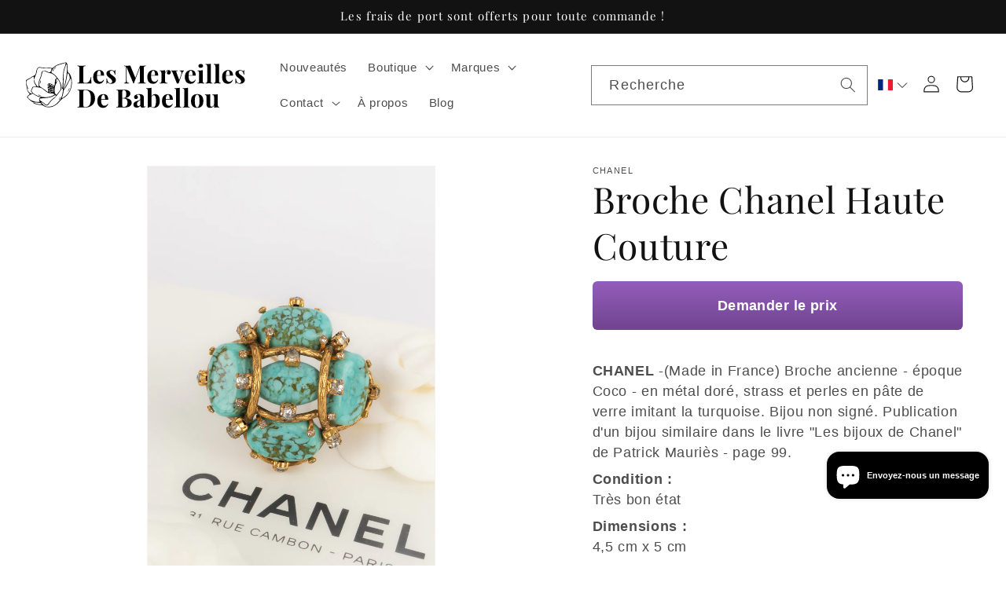

--- FILE ---
content_type: text/css
request_url: https://lesmerveillesdebabellou.com/cdn/shop/t/11/assets/overides.css?v=26033766960504656801718704742
body_size: -468
content:
.slider-counter{display:none!important}.slider-buttons{justify-content:space-between!important;position:absolute;top:50%;transform:translateY(-100%);left:0;right:0;pointer-events:none}.slider-button{pointer-events:all;color:rgba(var(--color-foreground),1)!important;background-color:rgba(var(--color-background),1)!important;border-radius:100%}.slider-button .icon{height:2rem!important}.collection .slider-button--next .icon{transform:rotate(0)!important}.collection .slider-button--prev .icon{transform:rotate(180deg)!important}
/*# sourceMappingURL=/cdn/shop/t/11/assets/overides.css.map?v=26033766960504656801718704742 */


--- FILE ---
content_type: text/css
request_url: https://lesmerveillesdebabellou.com/cdn/shop/t/11/assets/component-mega-menu.css?v=107730233241925845081768841459
body_size: 108
content:
.mega-menu{position:static}.mega-menu__content{background-color:rgb(var(--color-background));border-left:0;border-radius:0;border-right:0;left:0;overflow-y:auto;padding-bottom:3rem;padding-top:3rem;position:absolute;right:0;top:100%}.shopify-section-header-sticky .mega-menu__content{max-height:calc(100vh - var(--header-bottom-position-desktop, 20rem) - 4rem)}.header-wrapper--border-bottom .mega-menu__content{border-top:0}.js .mega-menu__content{opacity:0;transform:translateY(-1.5rem)}.mega-menu[open] .mega-menu__content{opacity:1;transform:translateY(0)}.mega-menu__list{display:grid;gap:1.8rem 4rem;grid-template-columns:repeat(6,minmax(0,1fr));list-style:none}.mega-menu__link{color:rgba(var(--color-foreground),.75);display:block;line-height:calc(1 + .3 / var(--font-body-scale));padding-bottom:.6rem;padding-top:.6rem;text-decoration:none;transition:text-decoration var(--duration-short) ease;word-wrap:break-word}.mega-menu__link--level-2{font-weight:700}.header--top-center .mega-menu__list{display:flex;justify-content:center;flex-wrap:wrap;column-gap:0}.header--top-center .mega-menu__list>li{width:16%;padding-right:2.4rem}.mega-menu__link:hover,.mega-menu__link--active{color:rgb(var(--color-foreground));text-decoration:underline}.mega-menu__link--active:hover{text-decoration-thickness:.2rem}.mega-menu .mega-menu__list--condensed{display:block}.mega-menu__list--condensed .mega-menu__link{font-weight:400}.mega-menu__brands{padding:1rem 0}.mega-menu__brands-header{margin-bottom:2rem;padding-bottom:1.5rem;border-bottom:1px solid rgba(var(--color-foreground),.1)}.mega-menu__brands-all-link{display:inline-block;font-size:1.4rem;font-weight:500;color:rgb(var(--color-foreground));text-decoration:underline;text-underline-offset:3px;transition:opacity .2s ease}.mega-menu__brands-all-link:hover{opacity:.7}.mega-menu__brands-grid{display:flex;flex-wrap:wrap;justify-content:center;align-items:center;gap:1.5rem 2rem}@media screen and (min-width: 750px){.mega-menu__brands-grid{gap:2rem 3rem}}@media screen and (min-width: 990px){.mega-menu__brands-grid{gap:2rem 4rem}}.mega-menu__brand-item{display:flex;align-items:center;justify-content:center;width:100%;max-width:140px;height:80px;padding:.75rem;text-decoration:none;transition:transform .2s ease,opacity .2s ease}.mega-menu__brand-item:hover{transform:scale(1.05)}.mega-menu__brand-item--text{border:1px solid rgba(var(--color-foreground),.1);border-radius:4px;background-color:rgba(var(--color-foreground),.02)}.mega-menu__brand-item--text:hover{border-color:rgba(var(--color-foreground),.2);background-color:rgba(var(--color-foreground),.05)}.mega-menu__brand-logo{max-width:100%;max-height:100%;width:auto;height:auto;object-fit:contain;filter:grayscale(0);transition:filter .2s ease}.mega-menu__brand-item:hover .mega-menu__brand-logo{filter:grayscale(0)}.mega-menu__brand-name{font-size:1.2rem;font-weight:500;color:rgb(var(--color-foreground));text-align:center;line-height:1.3}
/*# sourceMappingURL=/cdn/shop/t/11/assets/component-mega-menu.css.map?v=107730233241925845081768841459 */


--- FILE ---
content_type: text/javascript
request_url: https://cdn.sufio.com/infoweb/scripts/vat.js
body_size: 23354
content:
function _extends(){return _extends=Object.assign?Object.assign.bind():function(t){for(var i=1;i<arguments.length;i++){var n=arguments[i];for(var r in n)Object.prototype.hasOwnProperty.call(n,r)&&(t[r]=n[r])}return t},_extends.apply(this,arguments)}function _assertThisInitialized(t){if(void 0===t)throw new ReferenceError("this hasn't been initialised - super() hasn't been called");return t}function _inheritsLoose(t,i){t.prototype=Object.create(i.prototype),t.prototype.constructor=t,_setPrototypeOf(t,i)}function _setPrototypeOf(t,i){return _setPrototypeOf=Object.setPrototypeOf?Object.setPrototypeOf.bind():function(t,i){return t.__proto__=i,t},_setPrototypeOf(t,i)}!function(){"use strict";function t(t,i){var n=this,r=!1;return function(){if(!r){r=!0;for(var s=arguments.length,u=Array(s),e=0;e<s;e++)u[e]=arguments[e];return t.apply(n,u),setTimeout((function(){r=!1}),i)}}}function i(t,i,n){var r=new XMLHttpRequest;return r.open("GET",t,!0),r.setRequestHeader("Content-Type","application/json;charset=UTF-8"),r.addEventListener("error",n),r.addEventListener("load",(function(){if(r.status<200||r.status>=400)return n(r.responseText);try{var t=JSON.parse(r.responseText);i(t)}catch(t){return n(t)}})),r}function n(t,n,r,s){var u=function(t,i){return"/apps/sufio/customer-vat/?email="+encodeURIComponent(t)+"&vat_no="+i+"&update=true"}(t,n);return i(u,r,s).send()}var r="sufio-vat-cart-form",s="sufio-vat-number-input",u="sufio-vat-link",e="sufio-vat-number-status",o="display: none",a={addVatNumber:"Add VAT number",cancel:"Cancel",email:"Email",emailInvalid:"Email is invalid",emailRequired:"Email is required",exemptionFailed:"Exemption failed",save:"Save",validationFailed:"Validation failed",vatNumber:"VAT number",vatNumberInvalid:"VAT number is invalid",vatNumberNotExempt:"VAT number is not exempt",vatNumberRequired:"VAT number required",vatRegistered:"VAT registered"},h="customer[note][VAT Registration Number]",c="sufio-vat-number",f="sufio-vat-registered",l=["button[type=submit][name=checkout]","input[type=submit][name=checkout]","input[name=goto_pp]","button[name=goto_pp]","button[name=checkout]"],v=["#CartDrawer","#Cart-Drawer","#cart-drawer","#cartdrawer"],d=["[data-shopify='payment-button']"];function m(t,i,n){void 0===n&&(n="beforeend"),t.insertAdjacentHTML(n,i)}function b(t,i,n){void 0===n&&(n=!1),t&&(n&&!t.innerHTML&&(i=!1),t.style.display=i?null:"none")}function p(t){for(var i=arguments.length,n=Array(i>1?i-1:0),r=1;r<i;r++)n[r-1]=arguments[r];return y(t,n.reduce((function(t,i){return t+(t?",":"")+i+","+i+" *"}),""))}function y(t,i){return(n=Element.prototype,n.matches||n.matchesSelector||n.mozMatchesSelector||n.msMatchesSelector||n.oMatchesSelector||n.webkitMatchesSelector).call(t,i);var n}function _(t){var i=document.createElement("div");return i.classList.add("sufio-vat-form"),t&&i.classList.add(t),i}function g(t,i,n){return void 0===n&&(n=" "),i?(Array.isArray(i)&&(i=i.join(n)),t+'="'+i+'"'):""}function w(t,i,n){return"<label "+g("class",n)+" "+g("for",i)+">"+t+"</label>"}function T(t){return"\n    <div\n      "+g("class",t.className)+"\n      "+g("style",t.style,";")+">\n      <input\n        "+g("type",t.type||"text")+"\n        "+g("id",t.id)+"\n        "+g("class",t.inputClassName)+"\n        "+g("name",t.name)+"\n        "+g("value",t.value)+"\n        "+g("placeholder",t.placeholder)+"\n        "+g("required",t.required?"required":void 0)+'\n        autocomplete="off" />\n      '+(t.label?w(t.label,t.id,t.labelClassName):"")+"\n    </div>\n  "}function N(t){return"\n    <span\n      "+g("id",t.id)+"\n      "+g("class",t.className)+"\n      "+g("style",t.style,";")+"\n    >"+(t.message||"")+"</span>\n  "}function k(t){return"\n    <a\n      "+g("id",t.id)+"\n      "+g("href",t.href||"#")+"\n      "+g("class",t.className)+"\n      "+g("style",t.style,";")+"\n    >"+(t.label||"")+"</a>\n  "}function x(){var t=1e4;return["sufio-vat",(Date.now()*t+(Math.random()*t-0)+t).toString(16)].join("-")}var A=function(){function t(t,i,n,r){this.root=void 0,this.store=void 0,this.labels=void 0,this.options=void 0,this.forms=void 0,this.root=t,this.store=i,this.labels=n,this.options=r,this.forms=[]}return t.prototype.findOrCreateContainers=function(t){return void 0===t&&(t=document),this.options&&this.options.selectors?function(t,i){return void 0===i&&(i=document),Array.from(i.querySelectorAll(t))}(this.options.selectors,t):this.createContainers(t)},t}(),L=function(){function t(t,i,n,r){this.id=void 0,this.container=void 0,this.store=void 0,this.labels=void 0,this.options=void 0,this.id=function(t){var i=t.getAttribute("id");return i||(i=x(),t.setAttribute("id",i)),i}(t),this.container=t,this.store=i,this.labels=n,this.options=r}var i=t.prototype;return i.getContainerID=function(){return"#"+this.id},i.getVatInput=function(){return this.container.querySelector(".sufio-vat-number-input input[type=text]")},i.getVatInputField=function(){return this.container.querySelector("."+s)},i.getVatStatus=function(){return this.container.querySelector("."+e)},i.toggleVatStatus=function(t){b(this.getVatStatus(),t,!0)},i.renderVatStatus=function(){m(this.container,N({className:[e,"form__message"],style:o}))},i.updateVatStatus=function(t){var i=this.getVatStatus();i&&(i.innerHTML=t||"",this.toggleVatStatus(!!t))},t}(),O=function(i){function r(){return i.apply(this,arguments)||this}_inheritsLoose(r,i);var s=r.prototype;return s.getVatLink=function(){return this.container.querySelector(".sufio-vat-link")},s.getSaveButton=function(){return this.container.querySelector(".sufio-vat-save-button")},s.getCancelButton=function(){return this.container.querySelector(".sufio-vat-cancel-button")},s.toggleVatLink=function(t){var i;null!=(i=this.options)&&i.alwaysVisible||b(this.getVatLink(),t)},s.toggleVatInputField=function(t){b(this.getVatInputField(),t)},s.toggleCancelButton=function(t){var i;null!=(i=this.options)&&i.alwaysVisible||b(this.getCancelButton(),t)},s.toggleSaveButton=function(t){b(this.getSaveButton(),t)},s.toggleSaveButtonDisabled=function(t){var i=this.getSaveButton();i&&(t?i.setAttribute("disabled","disabled"):i.removeAttribute("disabled"))},s.formatVatLinkLabel=function(t){return this.labels.vatNumber+": "+t},s.renderCancelButton=function(){var t;null!=(t=this.options)&&t.alwaysVisible||m(this.container,k({className:["sufio-vat-cancel-button","underlined-link"],style:o,label:this.labels.cancel}))},s.renderSaveButton=function(){var t,i;m(this.container,"\n    <button\n      "+g("id",(i={className:["sufio-vat-save-button","button"],style:null!=(t=this.options)&&t.alwaysVisible?null:o,label:this.labels.save}).id)+"\n      "+g("type",i.type||"button")+"\n      "+g("class",i.className)+"\n      "+g("style",i.style,";")+"\n    >"+i.label+"</button>\n  ")},s.attachVatLink=function(){var t=this,i=this.getVatLink();i&&i.addEventListener("click",(function(i){i.preventDefault(),t.toggleForm(!0)}))},s.attachVatInput=function(){var t=this,i=this.getVatInput();i&&(i.addEventListener("input",(function(i){var n=i.target.value;t.store.setVatNumber(n),t.updateVatStatus()})),i.addEventListener("change",(function(t){t.preventDefault(),t.stopPropagation()})))},s.attachCancelButton=function(){var t=this,i=this.getCancelButton();i&&i.addEventListener("click",(function(i){i.preventDefault(),t.store.setVatNumber(t.store.getPreviousVatNumber()),t.updateVatStatus(),t.toggleForm(!1)}))},s.attachSaveButton=function(){var i=this,r=this.getSaveButton(),s=this.getVatInput();if(r&&s){var u={},e=t((function(t,r,s){n(t,r,(function(t){u[s]=t,i.onExemptionSuccess(t)}),(function(){return i.onExemptionError()}))}),1e3);r.addEventListener("click",(function(t){t.preventDefault(),i.updateVatStatus();var n=i.store.getEmail(),r=i.store.getVatNumber();if(n&&r){i.store.setPreviousVatNumber(r);var s=n+":"+r;if(s in u)return i.onExemptionSuccess(u[s]);i.toggleSaveButtonDisabled(!0),e(n,r,s)}}))}},s.onExemptionSuccess=function(t){this.toggleSaveButtonDisabled(!1);var i=this.store.getVatNumber();t.vat_no&&t.vat_no==i&&(t.result?(this.updateVatLinkLabel(i),this.toggleForm(!1)):this.updateVatStatus(this.labels.vatNumberNotExempt))},s.onExemptionError=function(){this.toggleSaveButtonDisabled(!1),this.updateVatStatus(this.labels.exemptionFailed)},r}(L),q=function(t){function i(i,n,r,s){var u;if(!(u=t.call(this,i,n,r,s)||this).isAccountPage())return _assertThisInitialized(u);var e=u.findOrCreateContainers();return e?(u.forms=e.map((function(t){return new I(t,n,r,s)})),u):_assertThisInitialized(u)}_inheritsLoose(i,t);var n=i.prototype;return n.isAccountPage=function(){return/\/account(\/|$)/.test(window.location.pathname)},n.createContainers=function(t){return Array.from(t.querySelectorAll("a[href$='/account/addresses']")).map((function(t){var i=_("sufio-vat-account-form");return t.after(i),i}))},i}(A),I=function(t){function i(i,n,r,s){var u;return(u=t.call(this,i,n,r,s)||this).render(),u.attach(),u.store.onChange((function(){u.onVatNumberChanged()})),u}_inheritsLoose(i,t);var n=i.prototype;return n.onVatNumberChanged=function(){var t=this.getVatLink(),i=this.getVatInput(),n=this.store.getVatNumber();i&&i.value!=n&&(i.value=n),t&&this.updateVatLinkLabel(n)},n.toggleForm=function(t){this.toggleVatLink(!t),this.toggleVatInputField(t),this.toggleCancelButton(t),this.toggleSaveButton(t),this.toggleVatStatus(t)},n.updateVatLinkLabel=function(t){var i=this.getVatLink();i&&(i.innerHTML=t?this.formatVatLinkLabel(t):this.labels.addVatNumber)},n.render=function(){var t=this.store.getVatNumber();this.renderVatLink(t),this.renderVatInputField(t),this.renderVatStatus(),this.renderSaveButton(),this.renderCancelButton()},n.renderVatLink=function(t){var i;null!=(i=this.options)&&i.alwaysVisible||m(this.container,k({className:[u,"underlined-link"],label:t?this.formatVatLinkLabel(t):this.labels.addVatNumber}))},n.renderVatInputField=function(t){var i;m(this.container,T({label:this.labels.vatNumber,placeholder:this.labels.vatNumber,className:[s,"field"],style:null!=(i=this.options)&&i.alwaysVisible?null:o,value:t}))},n.attach=function(){this.attachVatLink(),this.attachVatInput(),this.attachCancelButton(),this.attachSaveButton()},i}(O),C=function(t){function i(i,n,r,s){var u,e=(u=t.call(this,i,n,r,s)||this).findOrCreateContainers();return e?(u.updateCheckoutEmail(),u.store.onChange((function(){u.updateCheckoutEmail()})),u.attachCartDrawer(),u.forms=e.map((function(t){return new R(t,n,r,s)})),u):_assertThisInitialized(u)}_inheritsLoose(i,t);var n=i.prototype;return n.getCartDrawer=function(){var t,i=(null==(t=this.options)?void 0:t.drawerSelectors)||v.join(",");return document.querySelector(i)},n.getCartForms=function(){return document.querySelectorAll("form[action*='/cart']")},n.updateCheckoutEmail=function(){var t=this.getCartForms(),i=this.store.getEmail();!i||!t||t.length<1||t.forEach((function(t){var n=new URL(window.location.toString()),r=new URL(t.action,n);r.searchParams.set("checkout[email]",i),t.action=r.pathname+r.search}))},n.createContainers=function(t){var i=Array.from(t.querySelectorAll(l.join(",")));return this.createContainersForCheckoutElements(i)},n.createContainersForCheckoutElements=function(t){return t.map((function(t){var i=_(r);return t.parentElement.before(i),i}))},n.attachCartDrawer=function(){var t=this,i=this.getCartDrawer();if(i){var n=this.store,r=this.labels,s=this.options;new MutationObserver((function(){!function(){if(!i.querySelector(".sufio-vat-cart-form")){var u=t.findOrCreateContainers(i);if(u&&!(u.length<1)){var e=t.forms.reduce((function(t,i){return t[i.exists()?1:0].push(i),t}),[[],[]]),o=e[0],a=e[1];t.forms=a.concat(u.filter((function(t){return!t.innerHTML})).map((function(t){return new R(t,n,r,s)}))),o.forEach((function(t){t.destroy()}))}}}()})).observe(i,{childList:!0,subtree:!0})}},i}(A),R=function(t){function i(i,n,r,s){var u;return(u=t.call(this,i,n,r,s)||this).isFormOpened=void 0,u.isFormOpened=!1,u.render(),u.attach(),u.store.onChange((function(){u.onVatNumberChanged(),u.onEmailChanged()})),u}_inheritsLoose(i,t);var n=i.prototype;return n.getEmailInputField=function(){return this.container.querySelector(".sufio-vat-email-input")},n.getEmailInput=function(){return this.container.querySelector(".sufio-vat-email-input input[type=email]")},n.getEmailStatus=function(){return this.container.querySelector(".sufio-vat-email-status")},n.onVatNumberChanged=function(){var t=this.getVatLink(),i=this.getVatInput(),n=this.store.getVatNumber();i&&i.value!=n&&(i.value=n),t&&this.updateVatLinkLabel(n)},n.onEmailChanged=function(){var t=this.getEmailInput(),i=this.store.getEmail();t&&t.value!=i&&(t.value=i)},n.toggleEmailInputField=function(t){var i,n=this.getEmailInputField(),r=this.getEmailInput(),s=this.store.getEmail(),u=this.store.isLoggedIn(),e=t&&!(s&&u);b(n,e),r&&(!e||null!=(i=this.options)&&i.vatNumberOptional?r.removeAttribute("required"):r.setAttribute("required","required"))},n.toggleEmailStatus=function(t){b(this.getEmailStatus(),t,!0)},n.toggleForm=function(t){var i,n;null!=(i=this.options)&&i.alwaysVisible&&(t=!0),this.isFormOpened=t,this.toggleVatLink(!t),this.toggleEmailInputField(t),this.toggleEmailStatus(t),this.toggleVatInputField(t),this.toggleVatStatus(t),null!=(n=this.options)&&n.saveButtonEnabled&&this.toggleSaveButton(t),this.toggleCancelButton(t)},n.updateEmailStatus=function(t){var i=this.getEmailStatus();i&&(i.innerHTML=t||"",this.toggleEmailStatus(!!t))},n.updateVatLinkLabel=function(t){var i=this.getVatLink();if(i){var n=this.store.getEmail();i.innerHTML=t&&n?this.formatVatLinkLabel(t):this.labels.addVatNumber}},n.render=function(){var t=this.store.getEmail(),i=this.store.getVatNumber();this.renderVatLink(i,t),this.renderEmailField(t),this.renderEmailStatus(t),this.renderVatInputField(i),this.renderVatStatus(),this.renderSaveButton(),this.renderCancelButton(),this.toggleForm(!!i&&!t)},n.renderVatLink=function(t,i){var n;null!=(n=this.options)&&n.alwaysVisible||m(this.container,k({className:[u,"underlined-link"],label:t&&i?this.formatVatLinkLabel(t):this.labels.addVatNumber}))},n.renderEmailField=function(t){var i;m(this.container,T({type:"email",label:this.labels.email,value:t,placeholder:this.labels.email,className:["sufio-vat-email-input","field"],style:null!=(i=this.options)&&i.alwaysVisible?null:o,inputClassName:"field__input",labelClassName:"field__label"}))},n.renderEmailStatus=function(t){t||m(this.container,N({className:["sufio-vat-email-status","form__message"],style:o}))},n.renderVatInputField=function(t){var i;m(this.container,T({value:t,label:this.labels.vatNumber,placeholder:this.labels.vatNumber,className:[s,"field"],style:null!=(i=this.options)&&i.alwaysVisible?null:o,inputClassName:"field__input",labelClassName:"field__label"}))},n.attach=function(){this.attachVatLink(),this.attachEmailInput(),this.attachVatInput(),this.attachSaveButton(),this.attachCancelButton()},n.attachEmailInput=function(){var t=this,i=this.getEmailInput();i&&(i.addEventListener("input",(function(i){var n=i.target.value;t.store.setEmail(n),t.updateEmailStatus()})),i.addEventListener("change",(function(t){t.preventDefault(),t.stopPropagation()})))},n.onCheckoutClicked=function(){var t;this.updateEmailStatus(),this.updateVatStatus();var i=this.getEmailInput(),n=this.store.getEmail(),r=this.store.getVatNumber();if(this.isFormOpened&&(null==(t=this.options)||!t.vatNumberOptional)){if(!n)return this.updateEmailStatus(this.labels.emailRequired),!1;if(!i.validity.valid)return this.updateEmailStatus(this.labels.emailInvalid),!1;if(!r)return this.updateVatStatus(this.labels.vatNumberRequired),!1}return!0},n.exists=function(){return!!document.querySelector(this.getContainerID())},n.destroy=function(){this.container.remove()},i}(O),V=function(t){function i(i,n,r,s){var u;if(!(u=t.call(this,i,n,r,s)||this).isProductPage())return _assertThisInitialized(u);var e=u.findOrCreateContainers();return e?(u.forms=e.map((function(t){return new R(t,n,r,s)})),u):_assertThisInitialized(u)}_inheritsLoose(i,t);var n=i.prototype;return n.isProductPage=function(){return/\/products(\/|$)/.test(window.location.pathname)},n.createContainers=function(t){return Array.from(t.querySelectorAll(d.join(","))).map((function(t){var i=_(r);return t.parentElement.before(i),i}))},i}(A),z=function(t){function i(i,n,r,s){var u;if(!(u=t.call(this,i,n,r,s)||this).isRegisterPage())return _assertThisInitialized(u);u.initStore();var e=u.findOrCreateContainers();return e?(u.forms=e.map((function(t){return new E(t,n,r,s)})),u):_assertThisInitialized(u)}_inheritsLoose(i,t);var n=i.prototype;return n.initStore=function(){var t=localStorage.getItem(c),i=localStorage.getItem(f);t&&this.store.setVatNumber(t,!0),i&&this.store.setVatRegistered("true"==i,!0)},n.isRegisterPage=function(){return/\/account\/register(\/|$)/.test(window.location.pathname)},n.createContainers=function(t){return Array.from(t.querySelectorAll("form[action$='/account']")).map((function(t){var i=_("sufio-vat-register-form"),n=t.querySelector("input[type=submit]")||t.querySelector("button");return n?n.before(i):t.append(i),i}))},i}(A),E=function(t){function n(i,n,r,s){var u;return(u=t.call(this,i,n,r,s)||this).render(),u.attach(),u.store.onChange((function(){u.onVatNumberChanged()})),u}_inheritsLoose(n,t);var r=n.prototype;return r.getVatCheckbox=function(){return this.container.querySelector(".sufio-vat-form .sufio-vat-checkbox input[type=checkbox]")},r.onVatNumberChanged=function(){var t=this.getVatInput(),i=this.store.getVatNumber();t&&t.value!=i&&(t.value=i)},r.toggleVatInputField=function(t){var i=this.getVatInputField(),n=this.getVatInput();n&&(n.name=t?h:""),b(i,t)},r.render=function(){this.renderVatCheckboxField(),this.renderVatInputField(),this.renderVatStatus()},r.renderVatCheckboxField=function(){var t,i;null!=(t=this.options)&&t.alwaysVisible||m(this.container,"\n    <div\n      "+g("class",(i={id:x(),className:"sufio-vat-checkbox",label:this.labels.vatRegistered,checked:this.store.getVatRegistered()}).className)+"\n      "+g("style",i.style,";")+'>\n      <input\n        type="checkbox"\n        value="1"\n        '+g("id",i.id)+"\n        "+g("class",i.inputClassName)+"\n        "+(i.checked?"checked":"")+" />\n      "+(i.label?w(i.label,i.id,i.labelClassName):"")+"\n    </div>\n  ")},r.renderVatInputField=function(){var t,i,n,r=h,u=null;this.store.getVatRegistered()||null!=(t=this.options)&&t.alwaysVisible||(u=o,r="");var e=(null==(i=this.options)?void 0:i.alwaysVisible)&&!(null!=(n=this.options)&&n.vatNumberOptional);m(this.container,T({name:r,label:this.labels.vatNumber,placeholder:this.labels.vatNumber,className:[s,"field"],style:u,value:this.store.getVatNumber(),required:e||null}))},r.attach=function(){this.attachVatCheckbox(),this.attachVatInput()},r.attachVatCheckbox=function(){var t=this,i=this.getVatCheckbox();i&&i.addEventListener("change",(function(i){i.preventDefault();var n=i.target.checked;t.store.setVatRegistered(n,!0),t.toggleVatInputField(n)}))},r.attachVatInput=function(){var t=this,n=this.getVatInput();if(n){var r=function(t){var i=this,n=null;return function(){for(var r=arguments.length,s=Array(r),u=0;u<r;u++)s[u]=arguments[u];clearTimeout(n),n=setTimeout((function(){t.apply(i,s)}),1e3)}}((function(n){!function(n){var r=function(t){return"/apps/sufio/vat-check/?number="+t}(n);i(r,(function(i){return t.onValidationSuccess(i)}),(function(){return t.onValidationError()})).send()}(n)}));n.addEventListener("input",(function(i){var n=i.target.value;t.store.setVatNumber(n,!0),t.updateVatStatus(),n&&(t.options&&!1===t.options.displayValidation||r(n))}))}},r.onValidationSuccess=function(t){var i=this.store.getVatNumber();t.number&&t.number==i&&(t.result||this.updateVatStatus(this.labels.vatNumberInvalid))},r.onValidationError=function(){this.updateVatStatus(this.labels.validationFailed)},n}(L),S=function(i){function r(){for(var t,n=arguments.length,r=Array(n),s=0;s<n;s++)r[s]=arguments[s];return(t=i.call.apply(i,[this].concat(r))||this).version="1.0.13",t.data={},t.labels=void 0,t.checkoutDisabled=!1,t.registerPage=void 0,t.accountPage=void 0,t.cartPage=void 0,t.productPage=void 0,t}_inheritsLoose(r,i);var s=r.prototype;return s.init=function(t,i){this.data=t,this.labels=a,i&&i.labels&&(this.labels=_extends({},a,i.labels)),this.setupData(t),this.attachDocumentClick(),this.renderStyles()},s.setupData=function(t){var i,r=this,s=null==t||null==(i=t.customerMetafields)?void 0:i.vat_number;s&&(this.setVatNumber(s),this.setPreviousVatNumber(s),this.setVatRegistered(!0));var u=null==t?void 0:t.customerEmail;if(u){this.setEmail(u),this.setIsLoggedIn(!0);var e=localStorage.getItem(c);if(!s&&e){var o=function(){localStorage.removeItem(c),r.setVatNumber(e),r.setPreviousVatNumber(s)};n(u,e,o,o)}}},s.attachDocumentClick=function(){var i=this,r=t((function(t,r,s,u){n(t,r,(function(t){i.onExemptionSuccess(t,s,u)}),(function(t){i.onExemptionError(t,s,u)}))}),1e3),s=!1;document.addEventListener("click",(function(t){var n=t.target;if(p.apply(void 0,[n].concat(l,d))&&!i.checkoutDisabled){var u=function(){t.preventDefault(),t.stopPropagation()},e=[];if(i.cartPage&&(e=e.concat(i.cartPage.forms)),i.productPage&&(e=e.concat(i.productPage.forms)),!e.reduce((function(t,i){return i?i.onCheckoutClicked()&&t:t}),!0))return u();var o=i.getEmail(),a=i.getVatNumber();if(o&&a&&!s){s=!0,u();var h=setTimeout((function(){return n.click()}),2e3);r(o,a,h,n)}}}))},s.onExemptionSuccess=function(t,i,n){clearTimeout(i),n.click()},s.onExemptionError=function(t,i,n){clearTimeout(i),n.click()},s.renderStyles=function(){m(document.querySelector("body"),"\n    <style>\n    .sufio-vat-form { display: flex; flex-direction: column; margin-top: 1rem; margin-bottom: 1rem; }\n    .sufio-vat-form a { text-decoration: underline; }\n    .sufio-vat-form .sufio-vat-checkbox { text-align: left; }\n    .sufio-vat-form .sufio-vat-checkbox label { cursor: pointer; }\n    .sufio-vat-form .sufio-vat-number-status { margin-top: 0; margin-bottom: 1rem; }\n    .sufio-vat-form .sufio-vat-email-status { margin-top: 0; margin-bottom: 1rem; }\n    .sufio-vat-form .sufio-vat-number-input.field,\n    .sufio-vat-form .sufio-vat-number-input.field:first-of-type { margin-top: 1rem; margin-bottom: 1rem; }\n    .sufio-vat-form .sufio-vat-email-input { margin-top: 1rem; margin-bottom: 1rem; }\n    .sufio-vat-form .sufio-vat-save-button { margin-top: 0; margin-bottom: 1rem; }\n    .sufio-vat-form .sufio-vat-cancel-button { align-self: start; }\n    </style>\n  ","afterbegin")},s.onCustomerRegister=function(t){this.registerPage=new z(document,this,this.labels,t)},s.onCustomerAccount=function(t){this.accountPage=new q(document,this,this.labels,t)},s.onCart=function(t){this.cartPage=new C(document,this,this.labels,t),null!=t&&t.saveButtonEnabled&&(this.checkoutDisabled=t.saveButtonEnabled||!1)},s.onProduct=function(t){this.productPage=new V(document,this,this.labels,t)},r}(function(){function t(){this.t=null,this.i=!1,this.u=null,this.o=null,this.h=null,this.l=[]}var i=t.prototype;return i.onChange=function(t){this.l.push(t)},i.emit=function(){this.l.forEach((function(t){return t()}))},i.getEmail=function(){return this.t},i.setEmail=function(t){this.t=t,this.emit()},i.setIsLoggedIn=function(t){this.i=t},i.isLoggedIn=function(){return this.i},i.getVatNumber=function(){return this.u},i.setVatNumber=function(t,i){void 0===i&&(i=!1),this.u=t,i&&localStorage.setItem(c,t),this.emit()},i.getPreviousVatNumber=function(){return this.o},i.setPreviousVatNumber=function(t){this.o=t},i.getVatRegistered=function(){return this.h},i.setVatRegistered=function(t,i){void 0===i&&(i=!1),this.h=t,i&&localStorage.setItem(f,t.toString()),this.emit()},t}());window.SufioVAT||(window.SufioVAT=new S)}();


--- FILE ---
content_type: image/svg+xml
request_url: https://lesmerveillesdebabellou.com/cdn/shop/files/reviews-white.svg?v=1718700017&width=20
body_size: -588
content:
<svg xmlns="http://www.w3.org/2000/svg" fill="none" viewBox="0 0 25 25" height="25" width="25">
<g clip-path="url(#clip0_30_3119)">
<path fill="white" d="M9.6751 17.8435L12.6001 16.0685L15.5251 17.8435L14.7501 14.5185L17.3501 12.2685L13.9251 11.9935L12.6001 8.84351L11.2751 11.9935L7.8501 12.2685L10.4501 14.5185L9.6751 17.8435ZM2.6001 25.5935V7.59351C2.6001 7.04351 2.7961 6.57284 3.1881 6.18151C3.5801 5.79017 4.05076 5.59417 4.6001 5.59351H20.6001C21.1501 5.59351 21.6211 5.78951 22.0131 6.18151C22.4051 6.57351 22.6008 7.04417 22.6001 7.59351V19.5935C22.6001 20.1435 22.4044 20.6145 22.0131 21.0065C21.6218 21.3985 21.1508 21.5942 20.6001 21.5935H6.6001L2.6001 25.5935ZM5.7501 19.5935H20.6001V7.59351H4.6001V20.7185L5.7501 19.5935Z"></path>
</g>
<defs>
<clipPath id="clip0_30_3119">
<rect transform="translate(0.600098 0.593506)" fill="white" height="24" width="24"></rect>
</clipPath>
</defs>
</svg>
